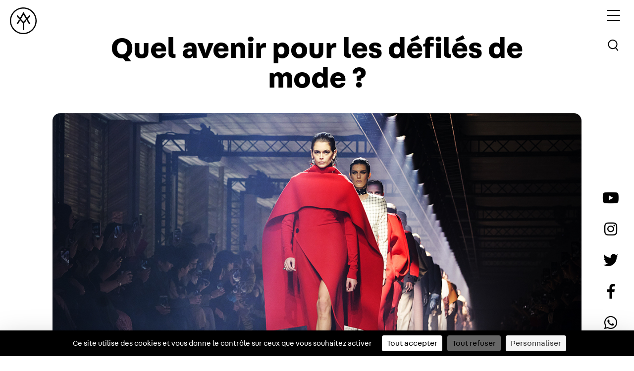

--- FILE ---
content_type: text/html; charset=UTF-8
request_url: https://yard.media/avenir-defiles-mode-fashion-show-saint-laurent/
body_size: 18480
content:
<!doctype html>
<html lang="fr">
<head>
    <script src="https://tarteaucitron.io/load.js?domain=yard.media&uuid=4bcae7b811fbcebc96fd533c94de30b6cef93ca7"></script>
    <meta charset="utf-8">
    <meta name="viewport" content="width=device-width, initial-scale=1">
    <meta name="google-site-verification" content="DloyyBqXcRngK30p-uyimsfW5Nb5lFFF64NZE5lFoSY" />
    <link rel="apple-touch-icon" sizes="120x120" href="https://yard.media/wp-content/themes/t-yard/assets/favicon/apple-touch-icon.png">
    <link rel="icon" type="image/png" sizes="32x32" href="https://yard.media/wp-content/themes/t-yard/assets/favicon/favicon-32x32.png">
    <link rel="icon" type="image/png" sizes="16x16" href="https://yard.media/wp-content/themes/t-yard/assets/favicon/favicon-16x16.png">
    <link rel="manifest" href="https://yard.media/wp-content/themes/t-yard/assets/favicon/site.webmanifest">
    <link rel="mask-icon" href="https://yard.media/wp-content/themes/t-yard/assets/favicon/safari-pinned-tab.svg" color="#5bbad5">
    <meta name="msapplication-TileColor" content="#da532c">
    <meta name="theme-color" content="#ffffff">
    <meta name='robots' content='index, follow, max-image-preview:large, max-snippet:-1, max-video-preview:-1' />

	<!-- This site is optimized with the Yoast SEO plugin v26.5 - https://yoast.com/wordpress/plugins/seo/ -->
	<title>Quel avenir pour les défilés de mode ? - YARD</title>
	<meta name="description" content="Gaspillage budgetaire, désastre économique, eco-responsabilité et nouveau monde : les défilés de mode ont-ils encore une raison d’être ?" />
	<link rel="canonical" href="https://yard.media/avenir-defiles-mode-fashion-show-saint-laurent/" />
	<meta property="og:locale" content="fr_FR" />
	<meta property="og:type" content="article" />
	<meta property="og:title" content="Quel avenir pour les défilés de mode ? - YARD" />
	<meta property="og:description" content="Gaspillage budgetaire, désastre économique, eco-responsabilité et nouveau monde : les défilés de mode ont-ils encore une raison d’être ?" />
	<meta property="og:url" content="https://yard.media/avenir-defiles-mode-fashion-show-saint-laurent/" />
	<meta property="og:site_name" content="YARD - Be There. Speak Right. Do Good" />
	<meta property="article:publisher" content="https://www.facebook.com/yardfr" />
	<meta property="article:published_time" content="2020-05-14T17:44:47+00:00" />
	<meta property="article:modified_time" content="2021-08-31T08:21:25+00:00" />
	<meta property="og:image" content="https://yard.media/wp-content/uploads/2020/05/avenir-defile-mode-fashion-show-saint-laurent-fb.png" />
	<meta property="og:image:width" content="1337" />
	<meta property="og:image:height" content="700" />
	<meta property="og:image:type" content="image/png" />
	<meta name="author" content="Marine Desnoue" />
	<meta name="twitter:label1" content="Écrit par" />
	<meta name="twitter:data1" content="Marine Desnoue" />
	<meta name="twitter:label2" content="Durée de lecture estimée" />
	<meta name="twitter:data2" content="8 minutes" />
	<script type="application/ld+json" class="yoast-schema-graph">{"@context":"https://schema.org","@graph":[{"@type":"WebPage","@id":"https://yard.media/avenir-defiles-mode-fashion-show-saint-laurent/","url":"https://yard.media/avenir-defiles-mode-fashion-show-saint-laurent/","name":"Quel avenir pour les défilés de mode ? - YARD","isPartOf":{"@id":"https://yard.media/#website"},"primaryImageOfPage":{"@id":"https://yard.media/avenir-defiles-mode-fashion-show-saint-laurent/#primaryimage"},"image":{"@id":"https://yard.media/avenir-defiles-mode-fashion-show-saint-laurent/#primaryimage"},"thumbnailUrl":"https://yard.media/wp-content/uploads/2020/05/avenir-defile-mode-fashion-show-saint-laurent.jpg","datePublished":"2020-05-14T17:44:47+00:00","dateModified":"2021-08-31T08:21:25+00:00","author":{"@id":"https://yard.media/#/schema/person/fbcd87d17e7f42f886ca982ee1ba8cc9"},"description":"Gaspillage budgetaire, désastre économique, eco-responsabilité et nouveau monde : les défilés de mode ont-ils encore une raison d’être ?","breadcrumb":{"@id":"https://yard.media/avenir-defiles-mode-fashion-show-saint-laurent/#breadcrumb"},"inLanguage":"fr-FR","potentialAction":[{"@type":"ReadAction","target":["https://yard.media/avenir-defiles-mode-fashion-show-saint-laurent/"]}]},{"@type":"ImageObject","inLanguage":"fr-FR","@id":"https://yard.media/avenir-defiles-mode-fashion-show-saint-laurent/#primaryimage","url":"https://yard.media/wp-content/uploads/2020/05/avenir-defile-mode-fashion-show-saint-laurent.jpg","contentUrl":"https://yard.media/wp-content/uploads/2020/05/avenir-defile-mode-fashion-show-saint-laurent.jpg","width":1200,"height":675,"caption":"avenir defile mode fashion show saint laurent"},{"@type":"BreadcrumbList","@id":"https://yard.media/avenir-defiles-mode-fashion-show-saint-laurent/#breadcrumb","itemListElement":[{"@type":"ListItem","position":1,"name":"Home","item":"https://yard.media/"},{"@type":"ListItem","position":2,"name":"Quel avenir pour les défilés de mode ?"}]},{"@type":"WebSite","@id":"https://yard.media/#website","url":"https://yard.media/","name":"YARD - Be There. Speak Right. Do Good","description":"","potentialAction":[{"@type":"SearchAction","target":{"@type":"EntryPoint","urlTemplate":"https://yard.media/?s={search_term_string}"},"query-input":{"@type":"PropertyValueSpecification","valueRequired":true,"valueName":"search_term_string"}}],"inLanguage":"fr-FR"},{"@type":"Person","@id":"https://yard.media/#/schema/person/fbcd87d17e7f42f886ca982ee1ba8cc9","name":"Marine Desnoue","image":{"@type":"ImageObject","inLanguage":"fr-FR","@id":"https://yard.media/#/schema/person/image/","url":"https://secure.gravatar.com/avatar/fe914f2aa7548a85fd85ba983b1be47b94e3f46147036fa43032f0fba81780ed?s=96&d=mm&r=g","contentUrl":"https://secure.gravatar.com/avatar/fe914f2aa7548a85fd85ba983b1be47b94e3f46147036fa43032f0fba81780ed?s=96&d=mm&r=g","caption":"Marine Desnoue"},"description":"Une fâcheuse tendance à privilégier le beau à l'efficient. Comme Paul Pogba.","url":"https://yard.media/author/marine-desnoue/"}]}</script>
	<!-- / Yoast SEO plugin. -->


<link rel='dns-prefetch' href='//ajax.googleapis.com' />

<link rel="alternate" title="oEmbed (JSON)" type="application/json+oembed" href="https://yard.media/wp-json/oembed/1.0/embed?url=https%3A%2F%2Fyard.media%2Favenir-defiles-mode-fashion-show-saint-laurent%2F" />
<link rel="alternate" title="oEmbed (XML)" type="text/xml+oembed" href="https://yard.media/wp-json/oembed/1.0/embed?url=https%3A%2F%2Fyard.media%2Favenir-defiles-mode-fashion-show-saint-laurent%2F&#038;format=xml" />
<style id='wp-img-auto-sizes-contain-inline-css' type='text/css'>
img:is([sizes=auto i],[sizes^="auto," i]){contain-intrinsic-size:3000px 1500px}
/*# sourceURL=wp-img-auto-sizes-contain-inline-css */
</style>
<style id='wp-block-library-inline-css' type='text/css'>
:root{--wp-block-synced-color:#7a00df;--wp-block-synced-color--rgb:122,0,223;--wp-bound-block-color:var(--wp-block-synced-color);--wp-editor-canvas-background:#ddd;--wp-admin-theme-color:#007cba;--wp-admin-theme-color--rgb:0,124,186;--wp-admin-theme-color-darker-10:#006ba1;--wp-admin-theme-color-darker-10--rgb:0,107,160.5;--wp-admin-theme-color-darker-20:#005a87;--wp-admin-theme-color-darker-20--rgb:0,90,135;--wp-admin-border-width-focus:2px}@media (min-resolution:192dpi){:root{--wp-admin-border-width-focus:1.5px}}.wp-element-button{cursor:pointer}:root .has-very-light-gray-background-color{background-color:#eee}:root .has-very-dark-gray-background-color{background-color:#313131}:root .has-very-light-gray-color{color:#eee}:root .has-very-dark-gray-color{color:#313131}:root .has-vivid-green-cyan-to-vivid-cyan-blue-gradient-background{background:linear-gradient(135deg,#00d084,#0693e3)}:root .has-purple-crush-gradient-background{background:linear-gradient(135deg,#34e2e4,#4721fb 50%,#ab1dfe)}:root .has-hazy-dawn-gradient-background{background:linear-gradient(135deg,#faaca8,#dad0ec)}:root .has-subdued-olive-gradient-background{background:linear-gradient(135deg,#fafae1,#67a671)}:root .has-atomic-cream-gradient-background{background:linear-gradient(135deg,#fdd79a,#004a59)}:root .has-nightshade-gradient-background{background:linear-gradient(135deg,#330968,#31cdcf)}:root .has-midnight-gradient-background{background:linear-gradient(135deg,#020381,#2874fc)}:root{--wp--preset--font-size--normal:16px;--wp--preset--font-size--huge:42px}.has-regular-font-size{font-size:1em}.has-larger-font-size{font-size:2.625em}.has-normal-font-size{font-size:var(--wp--preset--font-size--normal)}.has-huge-font-size{font-size:var(--wp--preset--font-size--huge)}.has-text-align-center{text-align:center}.has-text-align-left{text-align:left}.has-text-align-right{text-align:right}.has-fit-text{white-space:nowrap!important}#end-resizable-editor-section{display:none}.aligncenter{clear:both}.items-justified-left{justify-content:flex-start}.items-justified-center{justify-content:center}.items-justified-right{justify-content:flex-end}.items-justified-space-between{justify-content:space-between}.screen-reader-text{border:0;clip-path:inset(50%);height:1px;margin:-1px;overflow:hidden;padding:0;position:absolute;width:1px;word-wrap:normal!important}.screen-reader-text:focus{background-color:#ddd;clip-path:none;color:#444;display:block;font-size:1em;height:auto;left:5px;line-height:normal;padding:15px 23px 14px;text-decoration:none;top:5px;width:auto;z-index:100000}html :where(.has-border-color){border-style:solid}html :where([style*=border-top-color]){border-top-style:solid}html :where([style*=border-right-color]){border-right-style:solid}html :where([style*=border-bottom-color]){border-bottom-style:solid}html :where([style*=border-left-color]){border-left-style:solid}html :where([style*=border-width]){border-style:solid}html :where([style*=border-top-width]){border-top-style:solid}html :where([style*=border-right-width]){border-right-style:solid}html :where([style*=border-bottom-width]){border-bottom-style:solid}html :where([style*=border-left-width]){border-left-style:solid}html :where(img[class*=wp-image-]){height:auto;max-width:100%}:where(figure){margin:0 0 1em}html :where(.is-position-sticky){--wp-admin--admin-bar--position-offset:var(--wp-admin--admin-bar--height,0px)}@media screen and (max-width:600px){html :where(.is-position-sticky){--wp-admin--admin-bar--position-offset:0px}}
/*wp_block_styles_on_demand_placeholder:69666747e62fd*/
/*# sourceURL=wp-block-library-inline-css */
</style>
<style id='classic-theme-styles-inline-css' type='text/css'>
/*! This file is auto-generated */
.wp-block-button__link{color:#fff;background-color:#32373c;border-radius:9999px;box-shadow:none;text-decoration:none;padding:calc(.667em + 2px) calc(1.333em + 2px);font-size:1.125em}.wp-block-file__button{background:#32373c;color:#fff;text-decoration:none}
/*# sourceURL=/wp-includes/css/classic-themes.min.css */
</style>
<link rel='stylesheet' id='slick-css' href='https://yard.media/wp-content/themes/t-yard/assets/node_modules/slick-carousel/slick/slick.css' type='text/css' media='all' />
<link rel='stylesheet' id='slick-theme-css' href='https://yard.media/wp-content/themes/t-yard/assets/node_modules/slick-carousel/slick/slick-theme.css' type='text/css' media='all' />
<link rel='stylesheet' id='bootstrap-css' href='https://yard.media/wp-content/themes/t-yard/assets/node_modules/bootstrap/dist/css/bootstrap.min.css' type='text/css' media='all' />
<link rel='stylesheet' id='main-css' href='https://yard.media/wp-content/themes/t-yard/assets/css/scss/main.css?ver=4.3' type='text/css' media='all' />
<link rel='stylesheet' id='aos-css' href='https://yard.media/wp-content/themes/t-yard/assets/node_modules/aos/dist/aos.css' type='text/css' media='all' />
<link rel='stylesheet' id='fontawesome-5-all-css' href='https://yard.media/wp-content/themes/t-yard/assets/fonts/fontawesome-pro-5.6.1-web/css/all.min.css?ver=6.9' type='text/css' media='all' />
<link rel='stylesheet' id='fontawesome-5-brands-css' href='https://yard.media/wp-content/themes/t-yard/assets/fonts/fontawesome-pro-5.6.1-web/css/brands.min.css?ver=6.9' type='text/css' media='all' />
<link rel='stylesheet' id='fontawesome-5-fontawesome-css' href='https://yard.media/wp-content/themes/t-yard/assets/fonts/fontawesome-pro-5.6.1-web/css/fontawesome.min.css?ver=6.9' type='text/css' media='all' />
<link rel='stylesheet' id='fontawesome-5-solid-css' href='https://yard.media/wp-content/themes/t-yard/assets/fonts/fontawesome-pro-5.6.1-web/css/solid.min.css?ver=6.9' type='text/css' media='all' />
<link rel='stylesheet' id='fontawesome-5-regular-css' href='https://yard.media/wp-content/themes/t-yard/assets/fonts/fontawesome-pro-5.6.1-web/css/regular.min.css?ver=6.9' type='text/css' media='all' />
<style id='rocket-lazyload-inline-css' type='text/css'>
.rll-youtube-player{position:relative;padding-bottom:56.23%;height:0;overflow:hidden;max-width:100%;}.rll-youtube-player:focus-within{outline: 2px solid currentColor;outline-offset: 5px;}.rll-youtube-player iframe{position:absolute;top:0;left:0;width:100%;height:100%;z-index:100;background:0 0}.rll-youtube-player img{bottom:0;display:block;left:0;margin:auto;max-width:100%;width:100%;position:absolute;right:0;top:0;border:none;height:auto;-webkit-transition:.4s all;-moz-transition:.4s all;transition:.4s all}.rll-youtube-player img:hover{-webkit-filter:brightness(75%)}.rll-youtube-player .play{height:100%;width:100%;left:0;top:0;position:absolute;background:url(https://yard.media/wp-content/plugins/wp-rocket/assets/img/youtube.png) no-repeat center;background-color: transparent !important;cursor:pointer;border:none;}
/*# sourceURL=rocket-lazyload-inline-css */
</style>
<link rel="https://api.w.org/" href="https://yard.media/wp-json/" /><link rel="alternate" title="JSON" type="application/json" href="https://yard.media/wp-json/wp/v2/posts/62806" /><link rel='shortlink' href='https://yard.media/?p=62806' />

    <style type="text/css">
    body {padding-bottom: 28px;}
    body.admin-bar #wphead {padding-top: 0;}
    body.admin-bar #footer {padding-bottom: 28px;}
    #wpadminbar { top: auto !important;bottom: 0;}
    #wpadminbar .quicklinks .menupop ul { bottom: 28px;}
    </style><noscript><style id="rocket-lazyload-nojs-css">.rll-youtube-player, [data-lazy-src]{display:none !important;}</style></noscript>
    <!-- Facebook Pixel Code -->
    <script>
        ! function(f, b, e, v, n, t, s) {
            if (f.fbq) return;
            n = f.fbq = function() {
                n.callMethod ?
                    n.callMethod.apply(n, arguments) : n.queue.push(arguments)
            };
            if (!f._fbq) f._fbq = n;
            n.push = n;
            n.loaded = !0;
            n.version = '2.0';
            n.queue = [];
            t = b.createElement(e);
            t.async = !0;
            t.src = v;
            s = b.getElementsByTagName(e)[0];
            s.parentNode.insertBefore(t, s)
        }(window, document, 'script',
            'https://connect.facebook.net/en_US/fbevents.js');
        fbq('init', '1970550826500692');
        fbq('track', 'PageView');
    </script>
    <noscript>
        <img height="1" width="1" src="https://www.facebook.com/tr?id=1970550826500692&ev=PageView
&noscript=1" />
    </noscript>
    <!-- End Facebook Pixel Code -->
            <!-- Global site tag (gtag.js) - Google Analytics -->
        <script async src="https://www.googletagmanager.com/gtag/js?id=UA-48558314-1"></script>
        <script>
            window.dataLayer = window.dataLayer || [];

            function gtag() {
                dataLayer.push(arguments);
            }
            gtag('js', new Date());

            gtag('config', 'UA-48558314-1');
        </script>
        <!-- Google Tag Manager -->
    <script>(function(w,d,s,l,i){w[l]=w[l]||[];w[l].push({'gtm.start':
    new Date().getTime(),event:'gtm.js'});var f=d.getElementsByTagName(s)[0],
    j=d.createElement(s),dl=l!='dataLayer'?'&l='+l:'';j.async=true;j.src=
    'https://www.googletagmanager.com/gtm.js?id='+i+dl;f.parentNode.insertBefore(j,f);
    })(window,document,'script','dataLayer','GTM-MF3VPHZ');</script>
    <!-- End Google Tag Manager -->
</head>

    <body class="wp-singular post-template-default single single-post postid-62806 single-format-standard wp-theme-t-yard" style="background: ">
    <!-- Google Tag Manager (noscript) -->
    <noscript><iframe src="https://www.googletagmanager.com/ns.html?id=GTM-MF3VPHZ"
    height="0" width="0" style="display:none;visibility:hidden"></iframe></noscript>
    <!-- End Google Tag Manager (noscript) -->
                    <div class="kl-main-wrapper">
            <header >
                <div class="kl-header">
                                            <a href="https://yard.media/" class="kl-brand">
                            <svg id="Calque_1" data-name="Calque 1" xmlns="http://www.w3.org/2000/svg" viewBox="0 0 495.6 495.5" class="kl-fill-light">
                                <path d="M247.8,495.5C111.2,495.5,0,384.3,0,247.7S111.2,0,247.8,0,495.6,111.1,495.6,247.7,384.4,495.5,247.8,495.5h0Zm0-473.5C123.3,22,22,123.3,22,247.8S123.3,473.6,247.8,473.6,473.6,372.3,473.6,247.8,372.2,22,247.8,22h0Z" />
                                <path d="M169.2,226.2l-45.4,79c-1.7,2.9-.3,5.3,3.1,5.3H144a11.81,11.81,0,0,0,9.2-5.3l30.9-53.7a9,9,0,0,0-1.1-9.9l-13.8-15.4h0Z" />
                                <path d="M251.8,134l98.7,171.3a12,12,0,0,0,9.2,5.3h17.2c3.4,0,4.8-2.4,3.1-5.3l-47.3-81.8a8.8,8.8,0,0,1,1.1-9.8l29.9-32.4a18.3,18.3,0,0,0,4.2-10.7V145.3c0-3.4-1.9-4.1-4.2-1.6l-47.4,51.6L254.7,88.7c-1.7-2.9-4.5-2.9-6.1,0L187.3,194.9,139,142.4c-2.3-2.5-4.1-1.8-4.1,1.6v25.4a18.86,18.86,0,0,0,4.1,10.7l95.7,104.2a18.3,18.3,0,0,1,4.2,10.7V410.6a6.21,6.21,0,0,0,6.1,6.2h13.2a6.15,6.15,0,0,0,6.1-6.2V295a17.76,17.76,0,0,1,4.2-10.6L301,249.1a8.82,8.82,0,0,0,1.1-9.8L292,221.7l-36.3,38.9a5.53,5.53,0,0,1-8.3,0l-38-41.4a8.82,8.82,0,0,1-1.1-9.8L251.8,134h0Z" />
                            </svg>
                        </a>
                    
                    <nav>
                        <div class="kl-menu-toggle">
                                                            <input type="checkbox" />
                                <span class="b-black"></span>
                                <span class="b-black"></span>
                                <span class="b-black"></span>
                                                    </div>
                    </nav>

                                            <a href="#popup-search" class="js-popup-toggle kl-search-header">
                            <button type="button" class="kl-btn-search">
                                <svg xmlns="http://www.w3.org/2000/svg" width="32" height="32" viewBox="0 0 45.232 46.342">
                                    <g id="search_icon" data-name="search icon" transform="translate(0 0)">
                                        <g id="search_icon-2" data-name="search icon" transform="translate(-1376.703 1114.674) rotate(-40)">
                                            <g id="Ellipse_1" data-name="Ellipse 1" transform="translate(1759.546 44.825)" fill="none" stroke="#000" stroke-width="3" class="kl-stroke-light">
                                                <circle cx="14" cy="14" r="14" stroke="none" />
                                                <circle cx="14" cy="14" r="12.5" fill="none" />
                                            </g>
                                            <path id="Tracé_3" data-name="Tracé 3" d="M1772.546,83.825v10" transform="translate(1 -12)" fill="none" stroke="#000" stroke-linecap="round" stroke-width="3" class="kl-stroke-light" />
                                        </g>
                                    </g>
                                </svg>
                            </button>
                        </a>
                    
                </div>

                <div class="kl-social-icn d-none d-lg-block">
                                            <ul>
                            <li>
                                <a href="http://www.youtube.com/user/oneyardchannel" target="_blank">
                                    <i class="fab fa-youtube c-black"></i>
                                </a>
                            </li>
                            <li>
                                <a href="http://instagram.com/yard" target="_blank">
                                    <i class="fab fa-instagram c-black"></i>
                                </a>
                            </li>
                            <li>
                                <a href="https://twitter.com/yard" target="_blank">
                                    <i class="fab fa-twitter c-black"></i>
                                </a>
                            </li>
                            <li>
                                <a href="https://www.facebook.com/yardfr" target="_blank">
                                    <i class="fab fa-facebook-f c-black"></i>
                                </a>
                            </li>
                            <li>
                                <a href="https://api.whatsapp.com/message/S67MCRXQTNCXA1" target="_blank">
                                    <i class="fab fa-whatsapp c-black"></i>
                                </a>
                            </li>
                        </ul>
                                    </div>
            </header>

            <div class="kl-custom-nav">
                <div class="kl-menu-toggle kl-custom-menu-toogle">
                    <div class="kl-menu">
                        <p>Menu</p>
                        <ul>
                            <li>
                                <a href="https://yard.media/contenu/">
                                    <span class="kl-rotate" data-text="Media">Media</span>
                                </a>
                            </li>
                            <li>
                                <a href="https://yard.media/event/">
                                    <span class="kl-rotate" data-text="Event">Event</span>
                                </a>
                            </li>
                            <li>
                                <a href="https://yard.media/initiatives//">
                                    <span class="kl-rotate" data-text="Initiatives">Initiatives</span>
                                </a>
                            </li>
                            <li>
                                <a href="https://shop.yard.media/" target="_blank">
                                    <span class="kl-rotate" data-text="Shop">Shop</span>
                                </a>
                            </li>
                            <!--
                        <li class="kl-menu-about">
                            <a href="https://yard.media/a-propose//">
                                <span class="kl-rotate" data-text="À propos">À propos</span>
                            </a>
                        </li>
                        -->
                        </ul>
                        <a href="https://yard.media/" class="kl-brand-nav d-none">
                            <svg id="Calque_1" data-name="Calque 1" xmlns="http://www.w3.org/2000/svg" viewBox="0 0 495.6 495.5">
                                <path d="M247.8,495.5C111.2,495.5,0,384.3,0,247.7S111.2,0,247.8,0,495.6,111.1,495.6,247.7,384.4,495.5,247.8,495.5h0Zm0-473.5C123.3,22,22,123.3,22,247.8S123.3,473.6,247.8,473.6,473.6,372.3,473.6,247.8,372.2,22,247.8,22h0Z" />
                                <path d="M169.2,226.2l-45.4,79c-1.7,2.9-.3,5.3,3.1,5.3H144a11.81,11.81,0,0,0,9.2-5.3l30.9-53.7a9,9,0,0,0-1.1-9.9l-13.8-15.4h0Z" />
                                <path d="M251.8,134l98.7,171.3a12,12,0,0,0,9.2,5.3h17.2c3.4,0,4.8-2.4,3.1-5.3l-47.3-81.8a8.8,8.8,0,0,1,1.1-9.8l29.9-32.4a18.3,18.3,0,0,0,4.2-10.7V145.3c0-3.4-1.9-4.1-4.2-1.6l-47.4,51.6L254.7,88.7c-1.7-2.9-4.5-2.9-6.1,0L187.3,194.9,139,142.4c-2.3-2.5-4.1-1.8-4.1,1.6v25.4a18.86,18.86,0,0,0,4.1,10.7l95.7,104.2a18.3,18.3,0,0,1,4.2,10.7V410.6a6.21,6.21,0,0,0,6.1,6.2h13.2a6.15,6.15,0,0,0,6.1-6.2V295a17.76,17.76,0,0,1,4.2-10.6L301,249.1a8.82,8.82,0,0,0,1.1-9.8L292,221.7l-36.3,38.9a5.53,5.53,0,0,1-8.3,0l-38-41.4a8.82,8.82,0,0,1-1.1-9.8L251.8,134h0Z" />
                            </svg>
                        </a>
                    </div>
                </div>
            </div><div class="kl-content-wrapper ">
    <div class="container-fluid">
        <div class="row">
            <div class="col">
                <main class="kl-main-items-detail kl-article kl-article-wrapper">
                    <section class="kl-link-author mt-3">
                        <div class="kl-read d-lg-none d-block">
                            <a href="https://yard.media/lire/" class="kl-bg-read">
                                Lire                            </a>
                        </div>
                    </section>
                                            <section class="kl-section-article">
                            <h1>
                                Quel avenir pour les défilés de mode ?                            </h1>
                            <div class="mb-2 kl-wrap-couv-img">
                                <img width="1200" height="675" src="data:image/svg+xml,%3Csvg%20xmlns='http://www.w3.org/2000/svg'%20viewBox='0%200%201200%20675'%3E%3C/svg%3E" class="img-fluid kl-img-couv wp-post-image" alt="avenir defile mode fashion show saint laurent" decoding="async" fetchpriority="high" data-lazy-srcset="https://yard.media/wp-content/uploads/2020/05/avenir-defile-mode-fashion-show-saint-laurent.jpg 1200w, https://yard.media/wp-content/uploads/2020/05/avenir-defile-mode-fashion-show-saint-laurent-600x338.jpg 600w, https://yard.media/wp-content/uploads/2020/05/avenir-defile-mode-fashion-show-saint-laurent-768x432.jpg 768w, https://yard.media/wp-content/uploads/2020/05/avenir-defile-mode-fashion-show-saint-laurent-200x113.jpg 200w, https://yard.media/wp-content/uploads/2020/05/avenir-defile-mode-fashion-show-saint-laurent-750x422.jpg 750w, https://yard.media/wp-content/uploads/2020/05/avenir-defile-mode-fashion-show-saint-laurent-800x450.jpg 800w, https://yard.media/wp-content/uploads/2020/05/avenir-defile-mode-fashion-show-saint-laurent-300x169.jpg 300w, https://yard.media/wp-content/uploads/2020/05/avenir-defile-mode-fashion-show-saint-laurent-500x281.jpg 500w" data-lazy-sizes="(max-width: 1200px) 100vw, 1200px" data-lazy-src="https://yard.media/wp-content/uploads/2020/05/avenir-defile-mode-fashion-show-saint-laurent.jpg" /><noscript><img width="1200" height="675" src="https://yard.media/wp-content/uploads/2020/05/avenir-defile-mode-fashion-show-saint-laurent.jpg" class="img-fluid kl-img-couv wp-post-image" alt="avenir defile mode fashion show saint laurent" decoding="async" fetchpriority="high" srcset="https://yard.media/wp-content/uploads/2020/05/avenir-defile-mode-fashion-show-saint-laurent.jpg 1200w, https://yard.media/wp-content/uploads/2020/05/avenir-defile-mode-fashion-show-saint-laurent-600x338.jpg 600w, https://yard.media/wp-content/uploads/2020/05/avenir-defile-mode-fashion-show-saint-laurent-768x432.jpg 768w, https://yard.media/wp-content/uploads/2020/05/avenir-defile-mode-fashion-show-saint-laurent-200x113.jpg 200w, https://yard.media/wp-content/uploads/2020/05/avenir-defile-mode-fashion-show-saint-laurent-750x422.jpg 750w, https://yard.media/wp-content/uploads/2020/05/avenir-defile-mode-fashion-show-saint-laurent-800x450.jpg 800w, https://yard.media/wp-content/uploads/2020/05/avenir-defile-mode-fashion-show-saint-laurent-300x169.jpg 300w, https://yard.media/wp-content/uploads/2020/05/avenir-defile-mode-fashion-show-saint-laurent-500x281.jpg 500w" sizes="(max-width: 1200px) 100vw, 1200px" /></noscript>                                                            </div>

                            <div class="d-flex justify-content-between align-items-center kl-story-author mb-4">
                                <div class="kl-link-author">
                                    <div class="kl-link d-flex flex-column">
                                        
                                                                                                                                        <span>Visuel par <b>Vogue Runway</b></span>
                                            
                                        
                                                                                <span>
                                            Texte par
                                            <a class="autorlink" href="https://yard.media/author/marine-desnoue/">
                                                <b>Marine Desnoue</b>
                                            </a>
                                        </span>
                                    </div>
                                </div>
                                <div>
                                    <span class="kl-date-items">
                                        14/05/2020                                    </span>
                                </div>
                            </div>
                        </section>
                        <section class="kl-items-category">
                            <div class="container kl-container">
                                <div class="row">
                                    <div class="col">
                                        
<p><strong><em>« Conscient de la conjoncture actuelle et des changements radicaux qu’elle induit, Saint Laurent prend la décision de repenser son approche au temps et d’instaurer son propre calendrier. »</em> Le 27 avril, la griffe parisienne annonçait qu’elle ne participerait pas à la fashion week de septembre. La décision a réveillé un débat qui jaillit régulièrement : les défilés de mode ont-ils encore une raison d’être ?</strong></p>



<p><strong>Photos :</strong> <a href="https://www.instagram.com/voguerunway/?hl=fr" target="_blank" rel="noreferrer noopener">Vogue Runway</a></p>



<p>Il aura toujours refusé de se plier aux contraintes du calendrier officiel de la mode, Azzedine Alaïa. Le couturier dévoilait ses collections hors piste, comme ça lui chantait, quand il le sentait. Il conviait une centaine de privilégiés dans son showroom du Marais, ambiance cocon. <em>« Elle doit se terminer cette période de débauche de vêtements. Cette crise devrait pousser à prendre conscience que ce rythme doit changer »</em>, commentait Alaïa auprès de la journaliste Isabelle Cerboneschi, en mai 2009. Quelques années plus tard, il renchérissait dans les pages de <em><a rel="noreferrer noopener" href="https://www.vogue.fr/vogue-hommes/mode/story/interview-vogue-hommes-azzedine-alaia-confession-2013-mannequins/420" target="_blank">Vogue Hommes</a></em> : <em>« Les stylistes sont écrasés de travail : ils ont un trop grand nombre de collections à produire par an. Cette surcharge de travail tue toute possibilité d’avoir des idées fortes et de changer la mode. »</em></p>



<figure class="wp-block-image size-large"><img decoding="async" width="900" height="1350" src="data:image/svg+xml,%3Csvg%20xmlns='http://www.w3.org/2000/svg'%20viewBox='0%200%20900%201350'%3E%3C/svg%3E" alt="" class="wp-image-62834" data-lazy-srcset="https://yard.media/wp-content/uploads/2020/05/virgil.jpg 900w, https://yard.media/wp-content/uploads/2020/05/virgil-667x1000.jpg 667w, https://yard.media/wp-content/uploads/2020/05/virgil-768x1152.jpg 768w, https://yard.media/wp-content/uploads/2020/05/virgil-533x800.jpg 533w, https://yard.media/wp-content/uploads/2020/05/virgil-400x600.jpg 400w, https://yard.media/wp-content/uploads/2020/05/virgil-133x200.jpg 133w, https://yard.media/wp-content/uploads/2020/05/virgil-593x890.jpg 593w, https://yard.media/wp-content/uploads/2020/05/virgil-300x450.jpg 300w, https://yard.media/wp-content/uploads/2020/05/virgil-500x750.jpg 500w" data-lazy-sizes="(max-width: 900px) 100vw, 900px" data-lazy-src="https://yard.media/wp-content/uploads/2020/05/virgil.jpg" /><noscript><img decoding="async" width="900" height="1350" src="https://yard.media/wp-content/uploads/2020/05/virgil.jpg" alt="" class="wp-image-62834" srcset="https://yard.media/wp-content/uploads/2020/05/virgil.jpg 900w, https://yard.media/wp-content/uploads/2020/05/virgil-667x1000.jpg 667w, https://yard.media/wp-content/uploads/2020/05/virgil-768x1152.jpg 768w, https://yard.media/wp-content/uploads/2020/05/virgil-533x800.jpg 533w, https://yard.media/wp-content/uploads/2020/05/virgil-400x600.jpg 400w, https://yard.media/wp-content/uploads/2020/05/virgil-133x200.jpg 133w, https://yard.media/wp-content/uploads/2020/05/virgil-593x890.jpg 593w, https://yard.media/wp-content/uploads/2020/05/virgil-300x450.jpg 300w, https://yard.media/wp-content/uploads/2020/05/virgil-500x750.jpg 500w" sizes="(max-width: 900px) 100vw, 900px" /></noscript></figure>



<p>Les fédérations de la mode imposent chaque année aux créateurs deux périodes de fashion weeks, printemps-été et automne-hiver, par catégorie (femme, homme et haute couture en France). Pour combler l’entre-deux-saisons, des pré-collections s’enchaînent façon épisodes de feuilleton : « croisière » pour le printemps, « pre-fall » pour l’automne, « high summer » pour la fin de l’été,&nbsp; « high winter » pour les derniers jours d’hiver &#8211; certaines d’entre elles (« croisière » et « pre-fall ») défilent même, lorsque le budget l’autorise. On précipite le temps de création, raccourci la réflexion, presse l’âme, use le corps. La cadence ne mollit jamais. L’année dernière, <a href="https://yard.media/virgil-abloh-louis-vuitton-nomination-analyse-critique/">Virgil Abloh, qui chapeaute la création d’Off-White et Louis Vuitton homme</a>, s’était vu sommé, par son médecin, de <a rel="noreferrer noopener" href="https://hypebeast.com/fr/2019/9/virgil-abloh-sante-probleme-break-absence" target="_blank">prendre trois mois de congés pour épuisement</a>. Les créatifs surchauffent, frôlent le burn-out. Ils sont de plus en plus nombreux à choisir de défiler en dehors du calendrier officiel, réunir les présentations de leurs lignes féminines et masculines, ou sécher simplement les podiums.</p>



<blockquote class="wp-block-quote is-layout-flow wp-block-quote-is-layout-flow"><p>« Cette collection a été réalisée en trois semaines. Quand je me rappelle du premier show couture pour Dior en juillet 2012, j&rsquo;étais préoccupé parce que nous devions le faire en huit semaines. »</p><cite>Raf Simons, à propos de sa collection<br>automne-hiver 2016 pour Dior</cite></blockquote>



<p>En octobre 2015, Raf Simons quittait la direction artistique des collections femme de Dior. Quelques mois plus tôt, dans une interview accordée au magazine <em><a href="http://system-magazine.com/issue6/raf-simons/" target="_blank" rel="noreferrer noopener">System</a> </em>au lendemain du défilé automne-hiver 2016, il confiait : <em>« Cette collection a été réalisée en trois semaines. En réalité, tout est fait en trois semaines, cinq maximum. Quand je me rappelle du premier show couture pour Dior en juillet 2012, j’étais préoccupé parce que nous devions le faire en huit semaines. Et aujourd’hui, nous n’avons jamais plus autant de temps. […] Quand vous faites six shows par an, vous n’avez pas assez de temps pour réaliser l’ensemble du processus. Techniquement oui – les personnes qui font les prototypes, les assemblages, peuvent le faire. Mais vous n’avez pas le temps de cogiter alors que c’est très important »</em>. Produire encore, toujours plus, avec moins d’énergie, de jours, d’envie.</p>



<p>La mode consacre l’éphémère, exige un renouvellement permanent. Elle crée aussi vite qu’elle défait. Gaspille la créativité comme les matières. Ses produits, qui obéissent à des tendances cycliques, perdent tout intérêt dès lors qu’ils ne collent plus au goût du moment. En quinze ans, sous l’impulsion de la multiplication des collections, la durée de vie des vêtements s’est réduite de moitié, la production textile a doublé. La mode est devenue l’une des industries les plus polluantes au monde. Selon l&rsquo;ONU, elle génèrerait 20 % des eaux usées et 10 % des émissions de carbone de la planète.</p>



<figure class="wp-block-image size-large"><img decoding="async" width="900" height="1350" src="data:image/svg+xml,%3Csvg%20xmlns='http://www.w3.org/2000/svg'%20viewBox='0%200%20900%201350'%3E%3C/svg%3E" alt="" class="wp-image-62836" data-lazy-srcset="https://yard.media/wp-content/uploads/2020/05/walter-van-beirendonck.jpg 900w, https://yard.media/wp-content/uploads/2020/05/walter-van-beirendonck-667x1000.jpg 667w, https://yard.media/wp-content/uploads/2020/05/walter-van-beirendonck-768x1152.jpg 768w, https://yard.media/wp-content/uploads/2020/05/walter-van-beirendonck-533x800.jpg 533w, https://yard.media/wp-content/uploads/2020/05/walter-van-beirendonck-400x600.jpg 400w, https://yard.media/wp-content/uploads/2020/05/walter-van-beirendonck-133x200.jpg 133w, https://yard.media/wp-content/uploads/2020/05/walter-van-beirendonck-593x890.jpg 593w, https://yard.media/wp-content/uploads/2020/05/walter-van-beirendonck-300x450.jpg 300w, https://yard.media/wp-content/uploads/2020/05/walter-van-beirendonck-500x750.jpg 500w" data-lazy-sizes="(max-width: 900px) 100vw, 900px" data-lazy-src="https://yard.media/wp-content/uploads/2020/05/walter-van-beirendonck.jpg" /><noscript><img decoding="async" width="900" height="1350" src="https://yard.media/wp-content/uploads/2020/05/walter-van-beirendonck.jpg" alt="" class="wp-image-62836" srcset="https://yard.media/wp-content/uploads/2020/05/walter-van-beirendonck.jpg 900w, https://yard.media/wp-content/uploads/2020/05/walter-van-beirendonck-667x1000.jpg 667w, https://yard.media/wp-content/uploads/2020/05/walter-van-beirendonck-768x1152.jpg 768w, https://yard.media/wp-content/uploads/2020/05/walter-van-beirendonck-533x800.jpg 533w, https://yard.media/wp-content/uploads/2020/05/walter-van-beirendonck-400x600.jpg 400w, https://yard.media/wp-content/uploads/2020/05/walter-van-beirendonck-133x200.jpg 133w, https://yard.media/wp-content/uploads/2020/05/walter-van-beirendonck-593x890.jpg 593w, https://yard.media/wp-content/uploads/2020/05/walter-van-beirendonck-300x450.jpg 300w, https://yard.media/wp-content/uploads/2020/05/walter-van-beirendonck-500x750.jpg 500w" sizes="(max-width: 900px) 100vw, 900px" /></noscript></figure>



<p>À l’été 2019, Stockholm décidait de suspendre sa semaine de la mode, au nom de l’environnement. La fashion week de Copenhague, elle, a préféré soumettre les labels participants à des exigences écologiques, parmi lesquelles l’utilisation d’au moins 50% de textile certifié biologique, recyclé, ou <em>upcyclé</em>, le recours à des emballages « verts », et une scénographie zéro déchet. Les griffes réfléchissent à de nouvelles manières de concevoir, intègrent de plus en plus de matières éco-responsables dans leurs collections. D’autres combattent le principe même de mode jetable, pour échapper aux cycles gloutons de la consommation. En septembre 2019, Prada ouvrait le bal des défilés milanais <a href="https://www.vogue.com/fashion-shows/spring-2020-ready-to-wear/prada" target="_blank" rel="noreferrer noopener">avec des looks ultra classiques</a>, qui contrariaient l’exubérance de ses concurrents. <em>« Je n&rsquo;ai pas voulu faire de la mode, j&rsquo;ai voulu créer un style, une collection de basiques qui resteront des incontournables pour longtemps, qui brisent le rythme effréné de la mode »</em>, expliquait Miuccia Prada, directrice artistique de la Maison. <em>« On produit énormément, on jette, on oublie&#8230; Cela doit changer et on doit retrouver l&rsquo;attachement aux vêtements que l&rsquo;on achète »</em>. Freiner la production qui s’emballe, retrouver la valeur du temps.</p>



<blockquote class="wp-block-quote is-layout-flow wp-block-quote-is-layout-flow"><p>Expédié en quatorze minutes,<br>un défilé coûte au minimum 100 000 euros, déborde souvent les 5 millions pour les plus grandes Maisons.</p></blockquote>



<p>Si l’on questionne aujourd’hui le système traditionnel des défilés, c&rsquo;est aussi parce que la révolution digitale est venue le bousculer. L’émergence du numérique a redéfini nos modes de consommation, en éveillant un besoin d’immédiateté. Tout doit être disponible là, dans l’instant. Un phénomène à rebours du modèle économique de la mode, qui expose ses collections en boutique quatre à six mois après les défilés. En réponse, beaucoup de griffes pratiquent le <em>« See now, Buy now »</em>, pour permettre aux clients d’acheter les créations aussitôt après qu’elles aient défilé. Mais le concept entretient l&rsquo;urgence permanente et accélère de plus belle le rythme de production. Non, ce que les nouveaux médias interrogent davantage, c’est l’existence même des <em>fashion shows.</em></p>



<figure class="wp-block-image size-large"><img decoding="async" width="900" height="1350" src="data:image/svg+xml,%3Csvg%20xmlns='http://www.w3.org/2000/svg'%20viewBox='0%200%20900%201350'%3E%3C/svg%3E" alt="" class="wp-image-62835" data-lazy-srcset="https://yard.media/wp-content/uploads/2020/05/vetements-expo-photo.jpg 900w, https://yard.media/wp-content/uploads/2020/05/vetements-expo-photo-667x1000.jpg 667w, https://yard.media/wp-content/uploads/2020/05/vetements-expo-photo-768x1152.jpg 768w, https://yard.media/wp-content/uploads/2020/05/vetements-expo-photo-533x800.jpg 533w, https://yard.media/wp-content/uploads/2020/05/vetements-expo-photo-400x600.jpg 400w, https://yard.media/wp-content/uploads/2020/05/vetements-expo-photo-133x200.jpg 133w, https://yard.media/wp-content/uploads/2020/05/vetements-expo-photo-593x890.jpg 593w, https://yard.media/wp-content/uploads/2020/05/vetements-expo-photo-300x450.jpg 300w, https://yard.media/wp-content/uploads/2020/05/vetements-expo-photo-500x750.jpg 500w" data-lazy-sizes="(max-width: 900px) 100vw, 900px" data-lazy-src="https://yard.media/wp-content/uploads/2020/05/vetements-expo-photo.jpg" /><noscript><img decoding="async" width="900" height="1350" src="https://yard.media/wp-content/uploads/2020/05/vetements-expo-photo.jpg" alt="" class="wp-image-62835" srcset="https://yard.media/wp-content/uploads/2020/05/vetements-expo-photo.jpg 900w, https://yard.media/wp-content/uploads/2020/05/vetements-expo-photo-667x1000.jpg 667w, https://yard.media/wp-content/uploads/2020/05/vetements-expo-photo-768x1152.jpg 768w, https://yard.media/wp-content/uploads/2020/05/vetements-expo-photo-533x800.jpg 533w, https://yard.media/wp-content/uploads/2020/05/vetements-expo-photo-400x600.jpg 400w, https://yard.media/wp-content/uploads/2020/05/vetements-expo-photo-133x200.jpg 133w, https://yard.media/wp-content/uploads/2020/05/vetements-expo-photo-593x890.jpg 593w, https://yard.media/wp-content/uploads/2020/05/vetements-expo-photo-300x450.jpg 300w, https://yard.media/wp-content/uploads/2020/05/vetements-expo-photo-500x750.jpg 500w" sizes="(max-width: 900px) 100vw, 900px" /></noscript></figure>



<p>Pour le printemps-été 2018, juste après avoir annoncé qu’il renonçait à défiler, Demna Gvasalia orchestrait <a rel="noreferrer noopener" href="https://www.numero.com/fr/fashionweek/vetements-ss-18-zurich-demna-gvasalia#_" target="_blank">son « no-show » Vetements</a> &#8211; une exposition photos, relayée sur Instagram, mettant en scène des pièces « archives » sur des modèles qui n’en étaient pas. Le designer avait avoué à <em>Vogue</em> ne plus croire au bien-fondé des défilés. <em>« Répétitifs »</em>. <em>« Epuisants »</em>. Filmés au smartphone par l’assemblée entière, qui vit le moment à travers ses écrans. <em>« J’ai réalisé que 80% des vêtements n’étaient pas vraiment vus ou compris. […] Et ça coûte tellement cher. Je pense que c’est un gaspillage total »</em>. Expédié en quatorze minutes, un défilé coûte au minimum 100 000 euros, déborde souvent les 5 millions pour les plus grandes Maisons. Pourquoi ne pas se contenter de présentations digitales, à découvrir dedans, chez soi ?</p>



<blockquote class="wp-block-quote is-layout-flow wp-block-quote-is-layout-flow"><p>« Je ne considère pas le numérique comme moins chargé d’émotions, je vois le numérique comme une expérience où l’on peut pousser nos rêves encore plus loin »</p><cite>Olivier Rousteing</cite></blockquote>



<p>Certaines marques ont déjà franchi le cap, par choix ou par défaut. Face à la pandémie de Covid-19, Giorgio Armani optait en février dernier pour un défilé à huis clos, diffusé en direct sur son site internet et ses réseaux sociaux. Les prochaines fashion weeks homme offriront, elles, un accès pour tous à des contenus (interviews, films, photos, webinaires…) et des showrooms virtuels, depuis une plateforme numérique. Sans invitations ni premiers rangs, ces initiatives favorisent la démocratisation, l’ouverture, l’inclusivité. À l’occasion des <em><a href="https://www.vogue.fr/mode/article/olivier-rousteing-natacha-ramsay-levi-cedric-charbit-interview-mode-avenir-defiles-vgoue-global-conversations-2020" target="_blank" rel="noreferrer noopener">Vogue Global Conversations 2020</a></em>, Cédric Charbit, PDG de Balenciaga, révélait que la Maison, qui invite généralement 600 personnes à ses défilés, rassemblait plus de 8000 webspectacteurs sur YouTube lors des retransmissions en direct, 60 000 sur Instagram. Sans compter les centaines de milliers de tweets. En<em> </em>additionnant <em>« le tout avec les rediffusions [des streams], on obtient un public de plus de 10 millions de spectateurs »</em>.</p>



<p>Si l’audience est majoritairement numérique, les spectacles physiques ont-ils toujours leur place ? Les défilés sont en réalité presque intouchables, avec leurs airs de cérémonie rituelle, de grand-messe délivrant une expérience esthétique et émotionnelle. Ils donnent corps à l’imaginaire symbolique des marques, démontrent leur exceptionnalité créative, nourrissent leur sacralité, tout en renforçant le sentiment d’appartenance de leurs invités, privilégiés. Olivier Rousteing, pourtant, croit au pouvoir émotionnel des contenus digitaux&nbsp;: <em>« Je ne considère pas le numérique comme moins chargé d’émotions, je vois le numérique comme une expérience où l’on peut pousser nos rêves encore plus loin. […] Avant, les gens applaudissaient, et maintenant ils s’expriment sur Instagram, ce qui est une autre sorte d’émotion. »</em></p>



<p>Les futurs défilés seront peut-être plus inclusifs et digitalisés, moins contraints et systématiques. Plus respectueux de l’humain et de l’environnement. <em>« Il existe un moyen, après la crise, d’améliorer l’univers de la mode »</em>, estime Cédric Charbit. <em>« Je pense qu’il y a là un bel espoir. »</em></p>



<figure class="wp-block-image size-large"><img decoding="async" width="900" height="600" src="data:image/svg+xml,%3Csvg%20xmlns='http://www.w3.org/2000/svg'%20viewBox='0%200%20900%20600'%3E%3C/svg%3E" alt="" class="wp-image-62837" data-lazy-srcset="https://yard.media/wp-content/uploads/2020/05/louis-vuitton.jpg 900w, https://yard.media/wp-content/uploads/2020/05/louis-vuitton-768x512.jpg 768w, https://yard.media/wp-content/uploads/2020/05/louis-vuitton-600x400.jpg 600w, https://yard.media/wp-content/uploads/2020/05/louis-vuitton-200x133.jpg 200w, https://yard.media/wp-content/uploads/2020/05/louis-vuitton-750x500.jpg 750w, https://yard.media/wp-content/uploads/2020/05/louis-vuitton-675x450.jpg 675w, https://yard.media/wp-content/uploads/2020/05/louis-vuitton-300x200.jpg 300w, https://yard.media/wp-content/uploads/2020/05/louis-vuitton-500x333.jpg 500w" data-lazy-sizes="(max-width: 900px) 100vw, 900px" data-lazy-src="https://yard.media/wp-content/uploads/2020/05/louis-vuitton.jpg" /><noscript><img decoding="async" width="900" height="600" src="https://yard.media/wp-content/uploads/2020/05/louis-vuitton.jpg" alt="" class="wp-image-62837" srcset="https://yard.media/wp-content/uploads/2020/05/louis-vuitton.jpg 900w, https://yard.media/wp-content/uploads/2020/05/louis-vuitton-768x512.jpg 768w, https://yard.media/wp-content/uploads/2020/05/louis-vuitton-600x400.jpg 600w, https://yard.media/wp-content/uploads/2020/05/louis-vuitton-200x133.jpg 200w, https://yard.media/wp-content/uploads/2020/05/louis-vuitton-750x500.jpg 750w, https://yard.media/wp-content/uploads/2020/05/louis-vuitton-675x450.jpg 675w, https://yard.media/wp-content/uploads/2020/05/louis-vuitton-300x200.jpg 300w, https://yard.media/wp-content/uploads/2020/05/louis-vuitton-500x333.jpg 500w" sizes="(max-width: 900px) 100vw, 900px" /></noscript></figure>
                                    </div>
                                </div>
                            </div>
                        </section>
                                    </main>
            </div>
        </div>
    </div>
</div>

    <section class="kl-slider-recommand kl-article-wrapper">
        <div class="text-center">
            <h1>Dans le même genre</h1>
        </div>
        <div class="kl-slick-recommand">
                                            <div class="kl-section-slick">
                    <div class="kl-listing-img">
                        <a href="https://yard.media/au-pied-de-la-tour-eiffel-le-quai-54-ecrit-une-nouvelle-page-de-son-histoire-a-paris//">
                            <div class="kl-video-wrapper">
                                <img width="1715" height="965" src="data:image/svg+xml,%3Csvg%20xmlns='http://www.w3.org/2000/svg'%20viewBox='0%200%201715%20965'%3E%3C/svg%3E" class="img-fluid wp-post-image" alt="" decoding="async" data-lazy-srcset="https://yard.media/wp-content/uploads/2022/07/yard-quai54-cover-recap-jordan.jpg 1715w, https://yard.media/wp-content/uploads/2022/07/yard-quai54-cover-recap-jordan-600x337.jpg 600w, https://yard.media/wp-content/uploads/2022/07/yard-quai54-cover-recap-jordan-768x432.jpg 768w, https://yard.media/wp-content/uploads/2022/07/yard-quai54-cover-recap-jordan-1600x900.jpg 1600w, https://yard.media/wp-content/uploads/2022/07/yard-quai54-cover-recap-jordan-1536x864.jpg 1536w" data-lazy-sizes="(max-width: 1715px) 100vw, 1715px" data-lazy-src="https://yard.media/wp-content/uploads/2022/07/yard-quai54-cover-recap-jordan.jpg" /><noscript><img width="1715" height="965" src="https://yard.media/wp-content/uploads/2022/07/yard-quai54-cover-recap-jordan.jpg" class="img-fluid wp-post-image" alt="" decoding="async" srcset="https://yard.media/wp-content/uploads/2022/07/yard-quai54-cover-recap-jordan.jpg 1715w, https://yard.media/wp-content/uploads/2022/07/yard-quai54-cover-recap-jordan-600x337.jpg 600w, https://yard.media/wp-content/uploads/2022/07/yard-quai54-cover-recap-jordan-768x432.jpg 768w, https://yard.media/wp-content/uploads/2022/07/yard-quai54-cover-recap-jordan-1600x900.jpg 1600w, https://yard.media/wp-content/uploads/2022/07/yard-quai54-cover-recap-jordan-1536x864.jpg 1536w" sizes="(max-width: 1715px) 100vw, 1715px" /></noscript>                            </div>
                        </a>
                        <div class="Kl-cat-slick">
                            <a href="https://yard.media/lire//" class="kl-slick-item kl-bg-item-yard">
                                <span class="kl-rotate" data-text="Lire">
                                    Lire                                </span>
                            </a>
                        </div>
                    </div>
                    <div class="d-flex">
                        <h5>
                            <a href="https://yard.media/au-pied-de-la-tour-eiffel-le-quai-54-ecrit-une-nouvelle-page-de-son-histoire-a-paris//">
                                Pour son édition 2022, le Quai 54 a fait vibrer la capitale                            </a>
                        </h5>
                        <span class="kl-slick-date">
                            18/07/2022                        </span>
                    </div>
                </div>
                                            <div class="kl-section-slick">
                    <div class="kl-listing-img">
                        <a href="https://yard.media/femmes-asiatiques-wendy-hyunh-yard//">
                            <div class="kl-video-wrapper">
                                <img width="1200" height="675" src="data:image/svg+xml,%3Csvg%20xmlns='http://www.w3.org/2000/svg'%20viewBox='0%200%201200%20675'%3E%3C/svg%3E" class="img-fluid wp-post-image" alt="femmes-asiatiques-wendy-hyunh-yard" decoding="async" data-lazy-srcset="https://yard.media/wp-content/uploads/2022/04/femmes-asiatiques-wendy-hyunh-yard.jpg 1200w, https://yard.media/wp-content/uploads/2022/04/femmes-asiatiques-wendy-hyunh-yard-600x337.jpg 600w, https://yard.media/wp-content/uploads/2022/04/femmes-asiatiques-wendy-hyunh-yard-768x432.jpg 768w" data-lazy-sizes="(max-width: 1200px) 100vw, 1200px" data-lazy-src="https://yard.media/wp-content/uploads/2022/04/femmes-asiatiques-wendy-hyunh-yard.jpg" /><noscript><img width="1200" height="675" src="https://yard.media/wp-content/uploads/2022/04/femmes-asiatiques-wendy-hyunh-yard.jpg" class="img-fluid wp-post-image" alt="femmes-asiatiques-wendy-hyunh-yard" decoding="async" srcset="https://yard.media/wp-content/uploads/2022/04/femmes-asiatiques-wendy-hyunh-yard.jpg 1200w, https://yard.media/wp-content/uploads/2022/04/femmes-asiatiques-wendy-hyunh-yard-600x337.jpg 600w, https://yard.media/wp-content/uploads/2022/04/femmes-asiatiques-wendy-hyunh-yard-768x432.jpg 768w" sizes="(max-width: 1200px) 100vw, 1200px" /></noscript>                            </div>
                        </a>
                        <div class="Kl-cat-slick">
                            <a href="https://yard.media/lire//" class="kl-slick-item kl-bg-item-yard">
                                <span class="kl-rotate" data-text="Lire">
                                    Lire                                </span>
                            </a>
                        </div>
                    </div>
                    <div class="d-flex">
                        <h5>
                            <a href="https://yard.media/femmes-asiatiques-wendy-hyunh-yard//">
                                Regardons-les : les multiples visages des femmes asiatiques                            </a>
                        </h5>
                        <span class="kl-slick-date">
                            10/04/2022                        </span>
                    </div>
                </div>
                                            <div class="kl-section-slick">
                    <div class="kl-listing-img">
                        <a href="https://yard.media/la-hchouma-cinema-francais-femmes-maghrebines//">
                            <div class="kl-video-wrapper">
                                <img width="1776" height="1000" src="data:image/svg+xml,%3Csvg%20xmlns='http://www.w3.org/2000/svg'%20viewBox='0%200%201776%201000'%3E%3C/svg%3E" class="img-fluid wp-post-image" alt="la-hchouma-cinema-francais-femmes-maghrebines" decoding="async" data-lazy-srcset="https://yard.media/wp-content/uploads/2022/03/banniere-1776x1000.png 1776w, https://yard.media/wp-content/uploads/2022/03/banniere-600x337.png 600w, https://yard.media/wp-content/uploads/2022/03/banniere-768x432.png 768w, https://yard.media/wp-content/uploads/2022/03/banniere-1600x901.png 1600w, https://yard.media/wp-content/uploads/2022/03/banniere-1536x865.png 1536w, https://yard.media/wp-content/uploads/2022/03/banniere-2048x1153.png 2048w" data-lazy-sizes="(max-width: 1776px) 100vw, 1776px" data-lazy-src="https://yard.media/wp-content/uploads/2022/03/banniere-1776x1000.png" /><noscript><img width="1776" height="1000" src="https://yard.media/wp-content/uploads/2022/03/banniere-1776x1000.png" class="img-fluid wp-post-image" alt="la-hchouma-cinema-francais-femmes-maghrebines" decoding="async" srcset="https://yard.media/wp-content/uploads/2022/03/banniere-1776x1000.png 1776w, https://yard.media/wp-content/uploads/2022/03/banniere-600x337.png 600w, https://yard.media/wp-content/uploads/2022/03/banniere-768x432.png 768w, https://yard.media/wp-content/uploads/2022/03/banniere-1600x901.png 1600w, https://yard.media/wp-content/uploads/2022/03/banniere-1536x865.png 1536w, https://yard.media/wp-content/uploads/2022/03/banniere-2048x1153.png 2048w" sizes="(max-width: 1776px) 100vw, 1776px" /></noscript>                            </div>
                        </a>
                        <div class="Kl-cat-slick">
                            <a href="https://yard.media/lire//" class="kl-slick-item kl-bg-item-yard">
                                <span class="kl-rotate" data-text="Lire">
                                    Lire                                </span>
                            </a>
                        </div>
                    </div>
                    <div class="d-flex">
                        <h5>
                            <a href="https://yard.media/la-hchouma-cinema-francais-femmes-maghrebines//">
                                La hchouma : ce que le cinéma français vous montre des femmes maghrébines￼                            </a>
                        </h5>
                        <span class="kl-slick-date">
                            01/04/2022                        </span>
                    </div>
                </div>
                                            <div class="kl-section-slick">
                    <div class="kl-listing-img">
                        <a href="https://yard.media/axel-toupane-interview-paris-basketball-yard-nba//">
                            <div class="kl-video-wrapper">
                                <img width="1400" height="788" src="data:image/svg+xml,%3Csvg%20xmlns='http://www.w3.org/2000/svg'%20viewBox='0%200%201400%20788'%3E%3C/svg%3E" class="img-fluid wp-post-image" alt="" decoding="async" data-lazy-srcset="https://yard.media/wp-content/uploads/2022/03/axel-toupane-interview-paris-basketball-yard-nba-1.jpeg 1400w, https://yard.media/wp-content/uploads/2022/03/axel-toupane-interview-paris-basketball-yard-nba-1-600x337.jpeg 600w, https://yard.media/wp-content/uploads/2022/03/axel-toupane-interview-paris-basketball-yard-nba-1-768x432.jpeg 768w" data-lazy-sizes="(max-width: 1400px) 100vw, 1400px" data-lazy-src="https://yard.media/wp-content/uploads/2022/03/axel-toupane-interview-paris-basketball-yard-nba-1.jpeg" /><noscript><img width="1400" height="788" src="https://yard.media/wp-content/uploads/2022/03/axel-toupane-interview-paris-basketball-yard-nba-1.jpeg" class="img-fluid wp-post-image" alt="" decoding="async" srcset="https://yard.media/wp-content/uploads/2022/03/axel-toupane-interview-paris-basketball-yard-nba-1.jpeg 1400w, https://yard.media/wp-content/uploads/2022/03/axel-toupane-interview-paris-basketball-yard-nba-1-600x337.jpeg 600w, https://yard.media/wp-content/uploads/2022/03/axel-toupane-interview-paris-basketball-yard-nba-1-768x432.jpeg 768w" sizes="(max-width: 1400px) 100vw, 1400px" /></noscript>                            </div>
                        </a>
                        <div class="Kl-cat-slick">
                            <a href="https://yard.media/lire//" class="kl-slick-item kl-bg-item-yard">
                                <span class="kl-rotate" data-text="Lire">
                                    Lire                                </span>
                            </a>
                        </div>
                    </div>
                    <div class="d-flex">
                        <h5>
                            <a href="https://yard.media/axel-toupane-interview-paris-basketball-yard-nba//">
                                Un champion NBA à Paris : Axel Toupane utilise son basket pour voir loin                            </a>
                        </h5>
                        <span class="kl-slick-date">
                            03/03/2022                        </span>
                    </div>
                </div>
                                            <div class="kl-section-slick">
                    <div class="kl-listing-img">
                        <a href="https://yard.media/sportlife-bresil-brazil-kalenji-yard-mode//">
                            <div class="kl-video-wrapper">
                                <img width="1200" height="675" src="data:image/svg+xml,%3Csvg%20xmlns='http://www.w3.org/2000/svg'%20viewBox='0%200%201200%20675'%3E%3C/svg%3E" class="img-fluid wp-post-image" alt="" decoding="async" data-lazy-srcset="https://yard.media/wp-content/uploads/2022/02/sportlife-bresil-brazil-kalenji-yard-mode.png 1200w, https://yard.media/wp-content/uploads/2022/02/sportlife-bresil-brazil-kalenji-yard-mode-600x337.png 600w, https://yard.media/wp-content/uploads/2022/02/sportlife-bresil-brazil-kalenji-yard-mode-768x432.png 768w" data-lazy-sizes="(max-width: 1200px) 100vw, 1200px" data-lazy-src="https://yard.media/wp-content/uploads/2022/02/sportlife-bresil-brazil-kalenji-yard-mode.png" /><noscript><img width="1200" height="675" src="https://yard.media/wp-content/uploads/2022/02/sportlife-bresil-brazil-kalenji-yard-mode.png" class="img-fluid wp-post-image" alt="" decoding="async" srcset="https://yard.media/wp-content/uploads/2022/02/sportlife-bresil-brazil-kalenji-yard-mode.png 1200w, https://yard.media/wp-content/uploads/2022/02/sportlife-bresil-brazil-kalenji-yard-mode-600x337.png 600w, https://yard.media/wp-content/uploads/2022/02/sportlife-bresil-brazil-kalenji-yard-mode-768x432.png 768w" sizes="(max-width: 1200px) 100vw, 1200px" /></noscript>                            </div>
                        </a>
                        <div class="Kl-cat-slick">
                            <a href="https://yard.media/lire//" class="kl-slick-item kl-bg-item-yard">
                                <span class="kl-rotate" data-text="Lire">
                                    Lire                                </span>
                            </a>
                        </div>
                    </div>
                    <div class="d-flex">
                        <h5>
                            <a href="https://yard.media/sportlife-bresil-brazil-kalenji-yard-mode//">
                                De Kalenji à Lacoste : au Brésil, la rue influence la rue avec le « sportlife »                            </a>
                        </h5>
                        <span class="kl-slick-date">
                            21/01/2022                        </span>
                    </div>
                </div>
                    </div>
    </section>

<div class="popup popup--search" id="popup-search">
    <div class="popup__body">
        <div class="popup__inner">
            <a href="#popup-search" class="popup__btn-close js-popup-toggle">
                <img src="data:image/svg+xml,%3Csvg%20xmlns='http://www.w3.org/2000/svg'%20viewBox='0%200%200%200'%3E%3C/svg%3E" alt="close" id="close-btn" data-lazy-src="https://yard.media/wp-content/themes/t-yard/assets/img/close-button-search.svg"><noscript><img src="https://yard.media/wp-content/themes/t-yard/assets/img/close-button-search.svg" alt="close" id="close-btn"></noscript>
            </a>

            <div class="popup__head">
                <div class="search">
                    <form class="d-flex" action="https://yard.media/recherche/" method="get">
                        <input type="search" name="searchterm" value="" placeholder="Search..." class="search__field">
                        <button type="submit" class="search-btn">
                            <svg xmlns="http://www.w3.org/2000/svg" width="50" height="50" viewBox="0 0 45.232 46.342">
                                <g id="search_icon" data-name="search icon" transform="translate(0 0)">
                                    <g id="search_icon-2" data-name="search icon" transform="translate(-1376.703 1114.674) rotate(-40)">
                                        <g id="Ellipse_1" data-name="Ellipse 1" transform="translate(1759.546 44.825)" fill="none" stroke="#CCCCCC" stroke-width="3">
                                            <circle cx="14" cy="14" r="14" stroke="none" />
                                            <circle cx="14" cy="14" r="12.5" fill="none" />
                                        </g>
                                        <path id="Tracé_3" data-name="Tracé 3" d="M1772.546,83.825v10" transform="translate(1 -12)" fill="none" stroke="#CCCCCC" stroke-linecap="round" stroke-width="3" />
                                    </g>
                                </g>
                            </svg>
                        </button>
                    </form>
                </div><!-- /.search -->
            </div><!-- /.popup__head -->
        </div><!-- /.popup__inner -->
    </div><!-- /.popup__body -->
</div><!-- /.popup -->

<footer class="kl-section-footer kl-bg-dark footer">
    <div class="container-fluid">
        <div class="row kl-footer-row">
            <div class="col">
                <div class="kl-section-link-foot">
                    <div class="d-flex justify-content-around align-items-center kl-nav-foot">
                        <a href="https://yard.media/mentions-legales//">Mentions Légales</a>
                        <a href="#tarteaucitron">Gestion des cookies</a>
                        <a href="https://yard.media/" class="kl-brand-foot">
                            <img src="data:image/svg+xml,%3Csvg%20xmlns='http://www.w3.org/2000/svg'%20viewBox='0%200%200%200'%3E%3C/svg%3E" alt="" class="img-fluid" data-lazy-src="https://yard.media/wp-content/themes/t-yard/assets/img/yard-blanc.svg"><noscript><img src="https://yard.media/wp-content/themes/t-yard/assets/img/yard-blanc.svg" alt="" class="img-fluid"></noscript>
                        </a>
                        <a href="https://yard.media/conditions-generales-dutilisation//">Conditions générales d’utilisation</a>
                        <a href="https://yard.media/credits//">Crédits</a>
                    </div>
                </div>
            </div>
        </div>
    </div>
    <div class="sub-footer">
        <div class="container">
            <div class="row">
                <div class="col-md-8 offset-md-2">
                    <p class="text-center text-white">
                        ©2026 YARD Media. Tous droits réservés. En naviguant sur ce site web vous acceptez l’accord de nos conditions générales d’utilisation et politiques de confidentialité. Les contenus de ce site web ne peuvent être reproduit, distribué, transmis, utilisé ou autre sans l’accord et la permission par écrit de YARD.
                    </p>
                </div>
            </div>
            <div class="row bltzr ">
                <div class="col-md-8 offset-md-2">
                    <p class="text-center text-white">
                        <a href="https://baltazare.fr/" target="_blank">Site Baltazare</a>
                        <div class="bltzrGif"></div>
                    </p>
                </div>
            </div>
        </div>
    </div>

</footer>

</div>

<script type="speculationrules">
{"prefetch":[{"source":"document","where":{"and":[{"href_matches":"/*"},{"not":{"href_matches":["/wp-*.php","/wp-admin/*","/wp-content/uploads/*","/wp-content/*","/wp-content/plugins/*","/wp-content/themes/t-yard/*","/*\\?(.+)"]}},{"not":{"selector_matches":"a[rel~=\"nofollow\"]"}},{"not":{"selector_matches":".no-prefetch, .no-prefetch a"}}]},"eagerness":"conservative"}]}
</script>
<script type="text/javascript" src="https://ajax.googleapis.com/ajax/libs/jquery/3.6.0/jquery.min.js" id="jquery-js"></script>
<script type="text/javascript" id="rocket-browser-checker-js-after">
/* <![CDATA[ */
"use strict";var _createClass=function(){function defineProperties(target,props){for(var i=0;i<props.length;i++){var descriptor=props[i];descriptor.enumerable=descriptor.enumerable||!1,descriptor.configurable=!0,"value"in descriptor&&(descriptor.writable=!0),Object.defineProperty(target,descriptor.key,descriptor)}}return function(Constructor,protoProps,staticProps){return protoProps&&defineProperties(Constructor.prototype,protoProps),staticProps&&defineProperties(Constructor,staticProps),Constructor}}();function _classCallCheck(instance,Constructor){if(!(instance instanceof Constructor))throw new TypeError("Cannot call a class as a function")}var RocketBrowserCompatibilityChecker=function(){function RocketBrowserCompatibilityChecker(options){_classCallCheck(this,RocketBrowserCompatibilityChecker),this.passiveSupported=!1,this._checkPassiveOption(this),this.options=!!this.passiveSupported&&options}return _createClass(RocketBrowserCompatibilityChecker,[{key:"_checkPassiveOption",value:function(self){try{var options={get passive(){return!(self.passiveSupported=!0)}};window.addEventListener("test",null,options),window.removeEventListener("test",null,options)}catch(err){self.passiveSupported=!1}}},{key:"initRequestIdleCallback",value:function(){!1 in window&&(window.requestIdleCallback=function(cb){var start=Date.now();return setTimeout(function(){cb({didTimeout:!1,timeRemaining:function(){return Math.max(0,50-(Date.now()-start))}})},1)}),!1 in window&&(window.cancelIdleCallback=function(id){return clearTimeout(id)})}},{key:"isDataSaverModeOn",value:function(){return"connection"in navigator&&!0===navigator.connection.saveData}},{key:"supportsLinkPrefetch",value:function(){var elem=document.createElement("link");return elem.relList&&elem.relList.supports&&elem.relList.supports("prefetch")&&window.IntersectionObserver&&"isIntersecting"in IntersectionObserverEntry.prototype}},{key:"isSlowConnection",value:function(){return"connection"in navigator&&"effectiveType"in navigator.connection&&("2g"===navigator.connection.effectiveType||"slow-2g"===navigator.connection.effectiveType)}}]),RocketBrowserCompatibilityChecker}();
//# sourceURL=rocket-browser-checker-js-after
/* ]]> */
</script>
<script type="text/javascript" id="rocket-preload-links-js-extra">
/* <![CDATA[ */
var RocketPreloadLinksConfig = {"excludeUris":"/(?:.+/)?feed(?:/(?:.+/?)?)?$|/(?:.+/)?embed/|/(index\\.php/)?wp\\-json(/.*|$)|/refer/|/go/|/recommend/|/recommends/","usesTrailingSlash":"1","imageExt":"jpg|jpeg|gif|png|tiff|bmp|webp|avif|pdf|doc|docx|xls|xlsx|php","fileExt":"jpg|jpeg|gif|png|tiff|bmp|webp|avif|pdf|doc|docx|xls|xlsx|php|html|htm","siteUrl":"https://yard.media","onHoverDelay":"100","rateThrottle":"3"};
//# sourceURL=rocket-preload-links-js-extra
/* ]]> */
</script>
<script type="text/javascript" id="rocket-preload-links-js-after">
/* <![CDATA[ */
(function() {
"use strict";var r="function"==typeof Symbol&&"symbol"==typeof Symbol.iterator?function(e){return typeof e}:function(e){return e&&"function"==typeof Symbol&&e.constructor===Symbol&&e!==Symbol.prototype?"symbol":typeof e},e=function(){function i(e,t){for(var n=0;n<t.length;n++){var i=t[n];i.enumerable=i.enumerable||!1,i.configurable=!0,"value"in i&&(i.writable=!0),Object.defineProperty(e,i.key,i)}}return function(e,t,n){return t&&i(e.prototype,t),n&&i(e,n),e}}();function i(e,t){if(!(e instanceof t))throw new TypeError("Cannot call a class as a function")}var t=function(){function n(e,t){i(this,n),this.browser=e,this.config=t,this.options=this.browser.options,this.prefetched=new Set,this.eventTime=null,this.threshold=1111,this.numOnHover=0}return e(n,[{key:"init",value:function(){!this.browser.supportsLinkPrefetch()||this.browser.isDataSaverModeOn()||this.browser.isSlowConnection()||(this.regex={excludeUris:RegExp(this.config.excludeUris,"i"),images:RegExp(".("+this.config.imageExt+")$","i"),fileExt:RegExp(".("+this.config.fileExt+")$","i")},this._initListeners(this))}},{key:"_initListeners",value:function(e){-1<this.config.onHoverDelay&&document.addEventListener("mouseover",e.listener.bind(e),e.listenerOptions),document.addEventListener("mousedown",e.listener.bind(e),e.listenerOptions),document.addEventListener("touchstart",e.listener.bind(e),e.listenerOptions)}},{key:"listener",value:function(e){var t=e.target.closest("a"),n=this._prepareUrl(t);if(null!==n)switch(e.type){case"mousedown":case"touchstart":this._addPrefetchLink(n);break;case"mouseover":this._earlyPrefetch(t,n,"mouseout")}}},{key:"_earlyPrefetch",value:function(t,e,n){var i=this,r=setTimeout(function(){if(r=null,0===i.numOnHover)setTimeout(function(){return i.numOnHover=0},1e3);else if(i.numOnHover>i.config.rateThrottle)return;i.numOnHover++,i._addPrefetchLink(e)},this.config.onHoverDelay);t.addEventListener(n,function e(){t.removeEventListener(n,e,{passive:!0}),null!==r&&(clearTimeout(r),r=null)},{passive:!0})}},{key:"_addPrefetchLink",value:function(i){return this.prefetched.add(i.href),new Promise(function(e,t){var n=document.createElement("link");n.rel="prefetch",n.href=i.href,n.onload=e,n.onerror=t,document.head.appendChild(n)}).catch(function(){})}},{key:"_prepareUrl",value:function(e){if(null===e||"object"!==(void 0===e?"undefined":r(e))||!1 in e||-1===["http:","https:"].indexOf(e.protocol))return null;var t=e.href.substring(0,this.config.siteUrl.length),n=this._getPathname(e.href,t),i={original:e.href,protocol:e.protocol,origin:t,pathname:n,href:t+n};return this._isLinkOk(i)?i:null}},{key:"_getPathname",value:function(e,t){var n=t?e.substring(this.config.siteUrl.length):e;return n.startsWith("/")||(n="/"+n),this._shouldAddTrailingSlash(n)?n+"/":n}},{key:"_shouldAddTrailingSlash",value:function(e){return this.config.usesTrailingSlash&&!e.endsWith("/")&&!this.regex.fileExt.test(e)}},{key:"_isLinkOk",value:function(e){return null!==e&&"object"===(void 0===e?"undefined":r(e))&&(!this.prefetched.has(e.href)&&e.origin===this.config.siteUrl&&-1===e.href.indexOf("?")&&-1===e.href.indexOf("#")&&!this.regex.excludeUris.test(e.href)&&!this.regex.images.test(e.href))}}],[{key:"run",value:function(){"undefined"!=typeof RocketPreloadLinksConfig&&new n(new RocketBrowserCompatibilityChecker({capture:!0,passive:!0}),RocketPreloadLinksConfig).init()}}]),n}();t.run();
}());

//# sourceURL=rocket-preload-links-js-after
/* ]]> */
</script>
<script type="text/javascript" src="https://yard.media/wp-content/themes/t-yard/assets/node_modules/slick-carousel/slick/slick.min.js?ver=6.9" id="slick-js"></script>
<script type="text/javascript" src="https://yard.media/wp-includes/js/imagesloaded.min.js?ver=5.0.0" id="imagesloaded-js"></script>
<script type="text/javascript" src="https://yard.media/wp-includes/js/masonry.min.js?ver=4.2.2" id="masonry-js"></script>
<script type="text/javascript" src="https://yard.media/wp-content/themes/t-yard/assets/node_modules/aos/dist/aos.js?ver=6.9" id="aos-js"></script>
<script type="text/javascript" id="main-js-extra">
/* <![CDATA[ */
var yard_ajax = {"ajax_url":"https://yard.media/wp-admin/admin-ajax.php"};
//# sourceURL=main-js-extra
/* ]]> */
</script>
<script type="text/javascript" src="https://yard.media/wp-content/themes/t-yard/assets/js/main.js?ver=6.9" id="main-js"></script>
<script>window.lazyLoadOptions=[{elements_selector:"img[data-lazy-src],.rocket-lazyload,iframe[data-lazy-src]",data_src:"lazy-src",data_srcset:"lazy-srcset",data_sizes:"lazy-sizes",class_loading:"lazyloading",class_loaded:"lazyloaded",threshold:300,callback_loaded:function(element){if(element.tagName==="IFRAME"&&element.dataset.rocketLazyload=="fitvidscompatible"){if(element.classList.contains("lazyloaded")){if(typeof window.jQuery!="undefined"){if(jQuery.fn.fitVids){jQuery(element).parent().fitVids()}}}}}},{elements_selector:".rocket-lazyload",data_src:"lazy-src",data_srcset:"lazy-srcset",data_sizes:"lazy-sizes",class_loading:"lazyloading",class_loaded:"lazyloaded",threshold:300,}];window.addEventListener('LazyLoad::Initialized',function(e){var lazyLoadInstance=e.detail.instance;if(window.MutationObserver){var observer=new MutationObserver(function(mutations){var image_count=0;var iframe_count=0;var rocketlazy_count=0;mutations.forEach(function(mutation){for(var i=0;i<mutation.addedNodes.length;i++){if(typeof mutation.addedNodes[i].getElementsByTagName!=='function'){continue}
if(typeof mutation.addedNodes[i].getElementsByClassName!=='function'){continue}
images=mutation.addedNodes[i].getElementsByTagName('img');is_image=mutation.addedNodes[i].tagName=="IMG";iframes=mutation.addedNodes[i].getElementsByTagName('iframe');is_iframe=mutation.addedNodes[i].tagName=="IFRAME";rocket_lazy=mutation.addedNodes[i].getElementsByClassName('rocket-lazyload');image_count+=images.length;iframe_count+=iframes.length;rocketlazy_count+=rocket_lazy.length;if(is_image){image_count+=1}
if(is_iframe){iframe_count+=1}}});if(image_count>0||iframe_count>0||rocketlazy_count>0){lazyLoadInstance.update()}});var b=document.getElementsByTagName("body")[0];var config={childList:!0,subtree:!0};observer.observe(b,config)}},!1)</script><script data-no-minify="1" async src="https://yard.media/wp-content/plugins/wp-rocket/assets/js/lazyload/17.5/lazyload.min.js"></script><script>function lazyLoadThumb(e){var t='<img data-lazy-src="https://i.ytimg.com/vi/ID/hqdefault.jpg" alt="" width="480" height="360"><noscript><img src="https://i.ytimg.com/vi/ID/hqdefault.jpg" alt="" width="480" height="360"></noscript>',a='<button class="play" aria-label="play Youtube video"></button>';return t.replace("ID",e)+a}function lazyLoadYoutubeIframe(){var e=document.createElement("iframe"),t="ID?autoplay=1";t+=0===this.parentNode.dataset.query.length?'':'&'+this.parentNode.dataset.query;e.setAttribute("src",t.replace("ID",this.parentNode.dataset.src)),e.setAttribute("frameborder","0"),e.setAttribute("allowfullscreen","1"),e.setAttribute("allow", "accelerometer; autoplay; encrypted-media; gyroscope; picture-in-picture"),this.parentNode.parentNode.replaceChild(e,this.parentNode)}document.addEventListener("DOMContentLoaded",function(){var e,t,p,a=document.getElementsByClassName("rll-youtube-player");for(t=0;t<a.length;t++)e=document.createElement("div"),e.setAttribute("data-id",a[t].dataset.id),e.setAttribute("data-query", a[t].dataset.query),e.setAttribute("data-src", a[t].dataset.src),e.innerHTML=lazyLoadThumb(a[t].dataset.id),a[t].appendChild(e),p=e.querySelector('.play'),p.onclick=lazyLoadYoutubeIframe});</script>
<script>
    const players = Array.from(document.querySelectorAll('.js-player')).map(p => new Plyr(p));
</script>

</body>

</html>
<!-- This website is like a Rocket, isn't it? Performance optimized by WP Rocket. Learn more: https://wp-rocket.me - Debug: cached@1768318791 -->